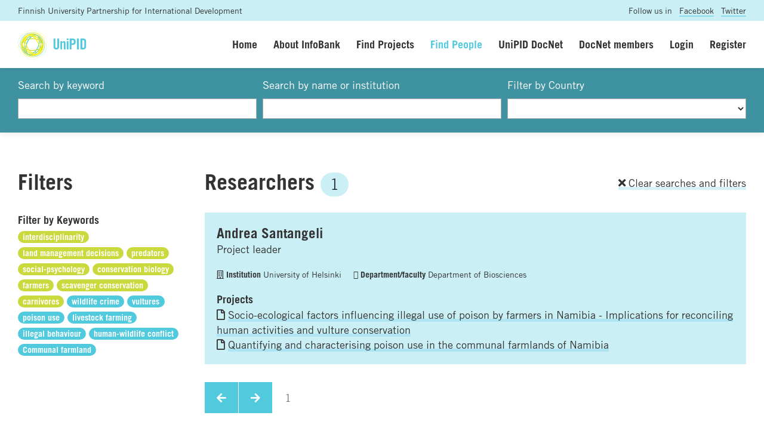

--- FILE ---
content_type: text/plain; charset=utf-8
request_url: https://fast.fonts.net/jsapi/3b383e0e-a5bc-4239-bd09-4d8886cdf295.js
body_size: 3073
content:
var MonoTypeWebFonts={};MonoTypeWebFonts.addEvent=function(e,n){if("undefined"!=typeof MonoTypeWebFonts.loadFonts)MonoTypeWebFonts.addEvent(e,n);else{var o=this;setTimeout(function(){o.addEvent(e,n)},0)}};mti_loadScript( function () {if(window.addEventListener){  window.addEventListener('load', function(){MonoTypeWebFonts.cleanup();}, false);}else if(window.attachEvent){  window.attachEvent('onload', function(){MonoTypeWebFonts.cleanup();});}MonoTypeWebFonts.loadColo = function(){};MonoTypeWebFonts.cleanupExecuted = false;MonoTypeWebFonts.cleanup = function(){if(MonoTypeWebFonts.cleanupExecuted === true){ return; }MonoTypeWebFonts.cleanupExecuted = (window['mti_element_cache'].length > 0);var className = document.documentElement.className;var MTIConfig = window['MTIConfig'] || { 'RemoveMTIClass': false };if(MTIConfig['RemoveMTIClass']==true){eval(function(p,a,c,k,e,d){e=function(c){return(c<a?'':e(parseInt(c/a)))+((c=c%a)>35?String.fromCharCode(c+29):c.toString(36))};if(!''.replace(/^/,String)){while(c--){d[e(c)]=k[c]||e(c)}k=[function(e){return d[e]}];e=function(){return'\\w+'};c=1};while(c--){if(k[c]){p=p.replace(new RegExp('\\b'+e(c)+'\\b','g'),k[c])}}return p}('8 l(2,n){n(2);2=2.D;r(2){l(2,n);2=2.A}}8 e(4){9(j.e){o j.e(4)}x{5 k=[];l(j.I,8(2){5 a,c=2.4,i;9(c){a=c.z(\' \');p(i=0;i<a.f;i++){9(a[i]===4){k.F(2);J}}}});o k}}H(8(){5 3=e(\'m\');5 u=E.K;5 h=u.B(),C=8(t){o h.G(t)>-1},b=(!(/R|T/i.q(h))&&/S\\s(\\d)/.q(h)),c=L;9((v.$1==6)||(v.$1==7)){c=Q}r(3.f>0){p(5 i=0;i<3.f;i++){5 w=3[i].4.z(\' \');9(w.f==1&&!c){3[i].M(\'N\')}x{3[i].4=3[i].4.y(/m/O,\' \').y(/^\\s+|\\s+$/g,\'\')}}3=e(\'m\')}},P);',56,56,'||node|mti_elements|className|var|||function|if|||||getElementsByClassName|length||ua||document|results|walkTheDOM|mti_font_element|func|return|for|test|while||||RegExp|classList|else|replace|split|nextSibling|toLowerCase|is|firstChild|navigator|push|indexOf|setTimeout|body|break|userAgent|false|removeAttribute|class|ig|40000|true|opera|msie|webtv'.split('|'),0,{}))}className = className;if(!document.getElementById('MonoTypeFontApiFontTracker')){eval(function(p,a,c,k,e,d){e=function(c){return c.toString(36)};if(!''.replace(/^/,String)){while(c--){d[e(c)]=k[c]||e(c)}k=[function(e){return d[e]}];e=function(){return'\\w+'};c=1};while(c--){if(k[c]){p=p.replace(new RegExp('\\b'+e(c)+'\\b','g'),k[c])}}return p}('5 3="6://j.i.z/t/1.7";a(k.l.h==\'8:\'){3=3.g(/6:/,\'8:\')}5 b=9.d(\'e\')[0];5 2=9.v(\'w\');a(2){2.4(\'y\',\'u\');2.4(\'s\',\'o/7\');2.4(\'q\',\'r\');2.4(\'f\',3+"?p=x&n=m");b.c(2)}',36,36,'||cssEle|fontTrackingUrl|setAttribute|var|http|css|https|document|if|head|appendChild|getElementsByTagName|HEAD|href|replace|protocol|fonts|fast|window|location|3b383e0e-a5bc-4239-bd09-4d8886cdf295|projectid|text|apiType|rel|stylesheet|type||MonoTypeFontApiFontTracker|createElement|LINK|js|id|net'.split('|'),0,{}))}window['mti_element_cache'] = [];};MonoTypeWebFonts._fontActiveEventList = [];MonoTypeWebFonts._fontLoadingEventList = [];MonoTypeWebFonts._activeEventList = [];MonoTypeWebFonts._inActiveEventList = [];MonoTypeWebFonts.addEvent = function(eventName, callbackFunction){   if(eventName.toLowerCase() == 'fontactive'){      MonoTypeWebFonts._fontActiveEventList.push(callbackFunction);  }else if(eventName.toLowerCase() == 'fontloading'){      MonoTypeWebFonts._fontLoadingEventList.push(callbackFunction);  }else if(eventName.toLowerCase() == 'inactive'){      MonoTypeWebFonts._inActiveEventList.push(callbackFunction);  }else if(eventName.toLowerCase() == 'active'){      MonoTypeWebFonts._activeEventList.push(callbackFunction);  }};MonoTypeWebFonts.loadFonts = function(){MonoTypeWebFonts.load({monotype:{efg:true, reqSub:false, enableOtf: false, otfJsParentUrl: 'https://fast.fonts.net/jsapi/otjs/', pfL:[{'fontfamily' : "Trade Gothic W01" ,'fontWeight' : "700" ,'fontStyle' : "normal" ,contentIds :{EOT: 'd1380d7c-6e23-49c9-bac2-0f927e77eb17',WOFF: '3e9c6e62-e41c-408b-bef3-ffa454301b17',WOFF2: '2bd4e485-6e2d-478c-94c7-9a7cabf8e98d',TTF: 'a74675c3-a15b-41ed-8409-e90f921c3cb8',SVG: '32260af6-2329-4a39-a8a3-3339f87a580b'}, enableSubsetting : false, enableOtf: false},{'fontfamily' : "Trade Gothic W01" ,'fontWeight' : "200" ,'fontStyle' : "normal" ,contentIds :{EOT: 'dc61b9f1-7609-475e-af7d-8b2b5deb401d',WOFF: '3490ccd3-6e42-49ba-9733-7af1e400a3b4',WOFF2: '655d9d2d-89f2-4a22-8374-53dc74dfec80',TTF: 'c44646ee-cf36-4809-92b4-9b4f292a2ca1',SVG: 'c5450be6-d3a7-4704-ae0b-1e82bc5b9c2b'}, enableSubsetting : false, enableOtf: false},{'fontfamily' : "Trade Gothic W01" ,'fontWeight' : "400" ,'fontStyle' : "oblique" ,contentIds :{EOT: '379b55d3-190d-48bd-b1f2-dc787a73b65b',WOFF: '48f8ec71-d114-4f7f-a933-b1032c89aa32',WOFF2: '5760433c-f9b7-4c0d-b618-77b03ff59186',TTF: 'efdb46c3-279b-490c-8468-dfe30e01582c',SVG: '9572e7af-5fa0-46b5-b48a-90892a8f7aa5'}, enableSubsetting : false, enableOtf: false},{'fontfamily' : "Trade Gothic W01" ,'fontWeight' : "400" ,'fontStyle' : "normal" ,contentIds :{EOT: '40775ed4-d9b0-4f75-b874-80f2842332a9',WOFF: '9274bb7f-01c5-45cb-b935-f53683ab6dd6',WOFF2: '24ba8ea7-bbf3-40e0-b924-fd985d79ebca',TTF: 'a94b3f7a-c1fd-4bbe-9273-1f6f081dcb2f',SVG: 'b0fb9bf0-3364-4802-9c4e-89202a063331'}, enableSubsetting : false, enableOtf: false}],selectorFontMap:{},ck:'[base64]',fcURL:'http://fast.fonts.net/dv2/',env:'',projectId:'3b383e0e-a5bc-4239-bd09-4d8886cdf295',EOD:null},fontloading:function(fontFamily, fontDescription){  for(var i=0; i<MonoTypeWebFonts._fontLoadingEventList.length; i++){      MonoTypeWebFonts._fontLoadingEventList[i].call(MonoTypeWebFonts, fontFamily, fontDescription);  }},fontactive:function(fontFamily, fontDescription) {  for(var i=0; i<MonoTypeWebFonts._fontActiveEventList.length; i++){      MonoTypeWebFonts._fontActiveEventList[i].call(MonoTypeWebFonts, fontFamily, fontDescription);  }},inactive:function(){  MonoTypeWebFonts.cleanup();  for(var i=0; i<MonoTypeWebFonts._inActiveEventList.length; i++){      MonoTypeWebFonts._inActiveEventList[i].call(MonoTypeWebFonts);  }},active:function(){  MonoTypeWebFonts.cleanup();  for(var i=0; i<MonoTypeWebFonts._activeEventList.length; i++){      MonoTypeWebFonts._activeEventList[i].call(MonoTypeWebFonts);  }}});};try {MonoTypeWebFonts.loadFonts(); } catch (e) {}setTimeout(function(){ MonoTypeWebFonts.cleanup(); }, 40000);});function mti_loadScript(a) { "undefined"!=typeof MTIConfig&&1==MTIConfig.EnableCustomFOUTHandler&&(document.documentElement.style.visibility="hidden");var mti_coreJsURL="https://fast.fonts.net/jsapi/core/mt.js";var env="";var UA=navigator.userAgent.toLowerCase(),isIE8=-1!=UA.indexOf("msie")?parseInt(UA.split("msie")[1]):!1;isIE8&&(mti_coreJsURL="https://fast.fonts.net/jsapi/core/mti.js");"undefined"!=typeof MTIConfig&&1==MTIConfig.EnableDSForAllFonts&&(mti_coreJsURL=isIE8?"https://fast.fonts.net/jsapi/core/mti_cjk.js":"https://fast.fonts.net/jsapi/core/mt_cjk.js");if("undefined"!=typeof MTIConfig&&"undefined"!=typeof MTIConfig.version&&""!=MTIConfig.version){var fileName=mti_coreJsURL.split("/").pop();mti_coreJsURL="https://fast.fonts.net/jsapi/core/"+MTIConfig.version+"/"+fileName}var b=document.createElement("script");b.type="text/javascript",b.readyState?b.onreadystatechange=function(){("loaded"==b.readyState||"complete"==b.readyState)&&(b.onreadystatechange=null,a())}:b.onload=function(){a()},b.src=mti_coreJsURL,document.getElementsByTagName("head")[0].appendChild(b);};

--- FILE ---
content_type: text/plain
request_url: https://www.google-analytics.com/j/collect?v=1&_v=j102&a=2051864329&t=pageview&_s=1&dl=https%3A%2F%2Fwww.unipid.fi%2Finfobank%2Fpeople%2F%3Fq%3D%26i%3D%26region%3D0%26country%3D%26lmt%3D10%26tags%3D434%3B778%3B430%3B432%3B433%3B429%3B779%26tags%3D434%3B778%3B430%3B432%3B433%3B429%3B779%3B431&ul=en-us%40posix&dt=Find%20people%20-%20UniPID%20Infobank&sr=1280x720&vp=1280x720&_u=IEBAAEABAAAAACAAI~&jid=1780970147&gjid=344637706&cid=924582238.1768592790&tid=UA-45212427-1&_gid=1235070441.1768592790&_r=1&_slc=1&z=92754769
body_size: -449
content:
2,cG-6YT5LQJ72N